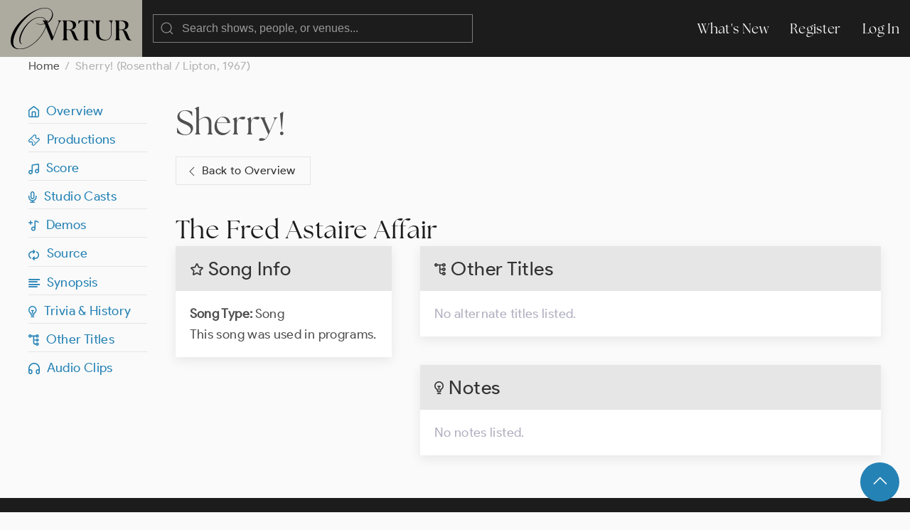

--- FILE ---
content_type: text/html; charset=UTF-8
request_url: https://ovrtur.com/song/100029716
body_size: 2118
content:
<!DOCTYPE html>
<html lang="en">
<head>
			<title>	"The Fred Astaire Affair" from Sherry! (Rosenthal / Lipton, 1967)
 | Ovrtur: Database of Musical Theatre History</title>
	
    
    <meta charset="utf-8">
    <meta name="viewport" content="width=device-width, initial-scale=1">

    
    <meta name="csrf-token" content="chnPX9fZFXisd7TE5cd8MEr36lj6Vc9lBfVBZOjz">

	<link rel="stylesheet" href="https://ovrtur.com/css/glightbox.css" />
    <link rel="preload" as="style" href="https://ovrtur.com/build/assets/app-b70713bc.css" /><link rel="stylesheet" href="https://ovrtur.com/build/assets/app-b70713bc.css" />    

    <script src="https://ovrtur.com/js/uikit.js"></script>
    <script src="https://ovrtur.com/js/uikit-icons.js"></script>
	<script src="https://ovrtur.com/js/glightbox.js"></script>
    <script src="//code.jquery.com/jquery-latest.js"></script>
    <link href="//cdn.jsdelivr.net/npm/featherlight@1.7.14/release/featherlight.min.css" type="text/css" rel="stylesheet" />
    <script src="//cdn.jsdelivr.net/npm/featherlight@1.7.14/release/featherlight.min.js" type="text/javascript" charset="utf-8"></script>

    
	
	    <link rel="canonical" href="https://ovrtur.com/song/100029716" />

	
	<script>
		(function(i,s,o,g,r,a,m){i['GoogleAnalyticsObject']=r;i[r]=i[r]||function(){
		(i[r].q=i[r].q||[]).push(arguments)},i[r].l=1*new Date();a=s.createElement(o),
		m=s.getElementsByTagName(o)[0];a.async=1;a.src=g;m.parentNode.insertBefore(a,m)
		})(window,document,'script','https://www.google-analytics.com/analytics.js','ga');

		ga('create', 'UA-3057437-12', 'auto');
		ga('send', 'pageview');

	</script>

</head>
<body id="top">



	
	<div id="offcanvas-nav" uk-offcanvas="overlay: true; mode: push;">
	    <div class="uk-offcanvas-bar">

	        <ul class="uk-nav uk-nav-default">
	            <li class="uk-parent">
	                <a href="https://ovrtur.com/whats-new">What's New</a>
	            </li>
	        </ul>

	    </div>
	</div>
	


	
	<div class="navbar_position" uk-sticky="sel-target: .uk-navbar-container; cls-active: uk-navbar-sticky">
		<nav class="uk-navbar-container" uk-navbar>
		    <div class="uk-navbar-left">

				<a class="uk-margin-small-left uk-hidden@m" uk-toggle="target: #offcanvas-nav" uk-icon="menu"></a>

		        <a class="uk-navbar-item uk-logo" href="https://ovrtur.com"><img src="https://ovrtur.com/img/Ovrtur_Logo.svg"></a>

		        <div class="uk-navbar-item">
					<form action="https://ovrtur.com/search-results" method="get" class="uk-search uk-search-default uk-width-large@m uk-width-expand@s">
					    <span uk-search-icon></span>
					    <input class="uk-search-input" type="search" name="search" placeholder="Search shows, people, or venues...">
					</form>
		        </div>

		    </div>

		    <div class="uk-navbar-right uk-visible@m">
		        <ul class="uk-navbar-nav">
                    <li><a href="https://ovrtur.com/whats-new">What's New</a></li>

                                        
                    			            <li><a href="https://ovrtur.com/register">Register</a></li>
			            <li><a href="https://ovrtur.com/login">Log In</a></li>
		            		                                		        </ul>
		    </div>
		</nav>
	</div>
	



    


	
	

<div class="uk-container uk-container-expand uk-margin-bottom" id="top">

    
    <ul class="uk-breadcrumb">
        <li><a href="https://ovrtur.com">Home</a></li>
        <li><span>Sherry! (Rosenthal / Lipton, 1967)</span></li>
    </ul>

    
    <div uk-grid>

        
        <div class="uk-width-1-6 uk-visible@m">

            <div class="uk-margin-top"></div>

            <div uk-sticky="offset: 95">

                
                
                <ul class="uk-list uk-list-divider">
                    <li><a href="https://ovrtur.com/show/120915#top"><i class="iconfont ovrtur-home"></i>&ensp;Overview</a></li>
<li><a href="https://ovrtur.com/show/120915#top"><i class="iconfont ovrtur-ticket"></i>&ensp;Productions</a></li>
<li><a href="https://ovrtur.com/show/120915#score"><i class="iconfont ovrtur-music"></i>&ensp;Score</a></li>
<li><a href="https://ovrtur.com/show/120915#studio-casts"><i class="iconfont ovrtur-microphone"></i>&ensp;Studio Casts</a>
<li><a href="https://ovrtur.com/show/120915#demos"><i class="iconfont ovrtur-music_note_plus"></i>&ensp;Demos</a></li>
<li><a href="https://ovrtur.com/show/120915#source"><i class="iconfont ovrtur-repeat"></i>&ensp;Source</a></li>
<li><a href="https://ovrtur.com/show/120915#synopsis"><i class="iconfont ovrtur-text_block" style="font-size: 12px"></i>&ensp;Synopsis</a></li>
<li><a href="https://ovrtur.com/show/120915#trivia"><i class="iconfont ovrtur-lightbulb"></i>&ensp;Trivia & History</a></li>
<li><a href="https://ovrtur.com/show/120915#other-titles"><i class="iconfont ovrtur-alternate"></i>&ensp;Other Titles</a></li>
<li><a href="https://ovrtur.com/show/120915#audio-clips"><i class="iconfont ovrtur-headphones"></i>&ensp;Audio Clips</a></li>


                </ul>

            </div>

        </div>
        


        
        <div class="uk-width-1-1@s uk-width-5-6@m">


            <div class="uk-margin-medium-bottom">
                <h1 class="uk-margin-top uk-margin-remove-bottom"><a href="https://ovrtur.com/show/120915" class="title">Sherry!</a></h1>

                
                
                <p><a href="https://ovrtur.com/show/120915" class="uk-button uk-button-default" style="padding-left: 12px; padding-right: 20px;"><span uk-icon="chevron-left"></span> Back to Overview</a></p>

            </div>

            <h2 class="uk-margin-top uk-margin-remove-bottom">The Fred Astaire Affair</h2>

		<div uk-grid>

			
			<div class="uk-width-1-3">

				
				<div class="uk-card uk-card-default uk-card-small uk-margin-medium-bottom">
				    <div class="uk-card-header">
		                <h2 class="uk-card-title uk-margin-remove-bottom"><i class="iconfont ovrtur-star"></i> Song Info</h2>
				    </div>
				    <div class="uk-card-body">

						<ul class="uk-list">
			                <li><strong>Song Type:</strong> Song</li>
			                <li>

																	This song was used in programs.
								
			                </li>
						</ul>

				    </div>
				</div>

			</div>
			


			
			<div class="uk-width-2-3">

				
				<div class="uk-card uk-card-default uk-card-small uk-margin-medium-bottom">
				    <div class="uk-card-header">
		                <h2 class="uk-card-title uk-margin-remove-bottom"><i class="iconfont ovrtur-alternate"></i> Other Titles</h2>
				    </div>
				    <div class="uk-card-body">

		                <ul class="uk-list">

			                								<span class="text_light_gray">No alternate titles listed.

									
								</span>

							

		                </ul>

				    </div>
				</div>


				
				<div class="uk-card uk-card-default uk-card-small uk-margin-medium-bottom">
				    <div class="uk-card-header">
		                <h2 class="uk-card-title uk-margin-remove-bottom"><i class="iconfont ovrtur-lightbulb"></i> Notes</h2>
				    </div>
				    <div class="uk-card-body">

		                							<span class="text_light_gray">No notes listed.</span>

						
				    </div>
				</div>

			</div>
			

	    </div>
    </div>
    

    </div>
</div>


<div id="fab">
    <div class="uk-container uk-text-small uk-text-center uk-padding-small">
        <a href="#top" class="uk-button uk-button-primary uk-button-large uk-border-circle" uk-scroll><span uk-icon="icon: chevron-up; ratio: 1.5
"></span></a>
    </div>
</div>


	



	
    <div class="footer uk-container uk-container-expand">
        <div uk-grid class="uk-margin-bottom uk-margin-top">
            <div class="uk-width-5-6">
                <img src="https://ovrtur.com/img/Ovrtur_Logo_White.svg" style="width: 150px;">
            </div>
            <div class="uk-width-1-6">
                <ul class="uk-list">
                    <li><a href="https://ovrtur.com/whats-new">What's New</a></li>
                    <li><a href="https://ovrtur.com/browse/by-letter">Titles By Letter</a></li>
                    <li><a href="https://ovrtur.com/browse/by-decade">Productions by Decade</a></li>
                    <li><a href="https://ovrtur.com/about-us">About Us</a></li>
                    <li><a href="https://ovrtur.com/contact-us">Contact Us</a></li>
                </ul>
            </div>
            <div class="uk-width-1-1">
                <p>Copyright ©2025 ovrtur.com | <a href="https://ovrtur.com/terms-and-conditions">Terms & Conditions</a> | <a href="https://ovrtur.com/privacy-policy">Privacy Policy</a>
               </p>
            </div>
        </div>
    </div>
	



	
		


	
	<script>
		const lightbox1 = GLightbox({
			selector: '.glightbox',
			touchNavigation: true,
			loop: true,
			autoplayVideos: true,
			autofocusVideos: true
		});

		const lightbox2 = GLightbox({
			selector: '.glightbox2',
			touchNavigation: true,
			loop: true,
			autoplayVideos: true,
			autofocusVideos: true
		});

		const lightbox3 = GLightbox({
			selector: '.glightbox3',
			touchNavigation: true,
			loop: true,
			autoplayVideos: true,
			autofocusVideos: true
		});
	</script>
	

</body>
</html>


--- FILE ---
content_type: image/svg+xml
request_url: https://ovrtur.com/img/Ovrtur_Logo.svg
body_size: 1341
content:
<svg width="860" height="297" viewBox="0 0 860 297" fill="none" xmlns="http://www.w3.org/2000/svg">
<g clip-path="url(#clip0_770_341)">
<path d="M336.718 93.0221C343.631 94.6441 345.057 100.513 339.772 114.091L302.997 208.68L265.6 114.091C264.722 111.831 263.936 109.826 263.223 108.022C317.773 77.8404 314.646 0 244.04 0C146.808 0 0 135.177 0 235.945C0 278.574 26.2601 297 64.6628 297C146.753 297 231.513 203.632 251.08 135.925L289.995 231.972H297.712L343.649 114.091C348.934 100.513 354.219 95.2638 360.308 93.0221V90.1789H336.736V93.0221H336.718ZM66.6012 293.61C30.6307 293.61 18.4698 273.744 18.4698 247.591C18.4698 149.229 147.302 2.89783 244.04 2.89783C311.19 2.89783 306.764 71.5526 261.229 102.39C259.639 97.1228 260.096 94.4437 264.375 93.0221V90.1789H251.702C245.868 75.8538 232.866 65.8846 211.471 65.8846C131.264 65.8846 61.2614 173.45 61.2614 229.639C61.2614 247.081 68.5579 258.709 79.7312 258.709C82.1634 258.709 82.1634 256.285 80.225 256.285C72.453 256.285 69.0516 248.047 69.0516 234.487C69.0516 180.704 132.727 68.7824 211.489 68.7824C230.16 68.7824 242.394 77.3848 248.282 90.1789H226.996V93.0221C231.422 95.1362 236.396 99.9842 241.406 112.031C232.427 115.057 222.571 116.751 211.964 116.751C199.804 116.751 190.093 115.293 182.797 110.938C180.858 109.48 179.395 110.938 181.334 112.396C189.106 116.751 200.297 119.668 213.903 119.668C224.601 119.668 234.494 118.355 243.052 116.132L249.032 130.894C232.446 197.034 146.68 293.61 66.6012 293.61Z" fill="black"/>
<path d="M463.538 197.544C452.767 170.607 448.305 161.094 425.337 158.451C452.365 155.207 465.166 141.228 465.166 122.602C465.166 106.199 456.022 90.1972 411.713 90.1972H369.031V93.0403C375.743 95.2638 377.169 101.351 377.169 115.931V206.256C377.169 220.836 375.743 226.905 369.031 229.147V231.99H406.83V229.147C400.119 226.924 398.711 220.836 398.711 206.256V159.271H410.707C428.592 159.271 429.598 169.204 441.795 198.765C451.542 222.458 455.62 233.394 472.481 233.394C475.937 233.394 482.447 233.193 487.11 231.972V229.129C486.086 229.329 485.08 229.329 484.056 229.329C476.54 229.329 474.309 224.463 463.538 197.526V197.544ZM411.713 156.009H398.711V94.0245C401.765 93.6235 404.801 93.423 407.653 93.423C433.054 93.423 443.624 111.047 443.624 127.45C443.624 143.853 434.883 156.009 411.713 156.009Z" fill="black"/>
<path d="M483.051 90.1972L481.825 114.71L484.257 115.111C491.773 98.9089 500.917 93.8422 519.003 93.8422H525.293V206.256C525.293 220.836 523.867 226.905 517.174 229.147V231.99H555.174V229.147C548.463 226.924 547.037 220.836 547.037 206.256V93.8422H552.925C571.011 93.8422 580.154 98.9089 587.67 115.111L590.102 114.71L588.877 90.1972H482.996H483.051Z" fill="black"/>
<path d="M699.678 93.0221C710.248 96.2662 715.131 103.356 715.131 128.069V177.278C715.131 216.572 692.985 229.129 675.905 229.129C648.273 229.129 629.968 215.351 629.968 178.499V115.913C629.968 101.333 631.394 95.2456 638.106 93.0221V90.1789H600.307V93.0221C607.018 95.2456 608.444 101.333 608.444 115.913V176.877C608.444 220.417 638.526 233.995 667.786 233.995C697.045 233.995 718.788 217.592 718.788 176.877V115.913C718.788 101.333 720.214 95.2456 726.926 93.0221V90.1789H699.696V93.0221H699.678Z" fill="black"/>
<path d="M856.964 229.329C849.448 229.329 847.217 224.463 836.446 197.526C825.675 170.589 821.213 161.075 798.245 158.433C825.273 155.189 838.074 141.21 838.074 122.584C838.074 106.181 828.93 90.1789 784.621 90.1789H741.939V93.0221C748.651 95.2456 750.077 101.333 750.077 115.913V206.238C750.077 220.818 748.651 226.887 741.939 229.129V231.972H779.738V229.129C773.027 226.905 771.601 220.818 771.601 206.238V159.253H783.597C801.482 159.253 802.487 169.186 814.685 198.747C824.432 222.44 828.51 233.375 845.37 233.375C848.827 233.375 855.337 233.175 860 231.954V229.111C858.976 229.311 857.97 229.311 856.946 229.311L856.964 229.329ZM784.621 156.009H771.619V94.0245C774.673 93.6235 777.709 93.423 780.561 93.423C805.962 93.423 816.532 111.047 816.532 127.45C816.532 143.853 807.791 156.009 784.621 156.009Z" fill="black"/>
</g>
<defs>
<clipPath id="clip0_770_341">
<rect width="860" height="297" fill="white"/>
</clipPath>
</defs>
</svg>


--- FILE ---
content_type: text/plain
request_url: https://www.google-analytics.com/j/collect?v=1&_v=j102&a=1848797444&t=pageview&_s=1&dl=https%3A%2F%2Fovrtur.com%2Fsong%2F100029716&ul=en-us%40posix&dt=%22The%20Fred%20Astaire%20Affair%22%20from%20Sherry!%20(Rosenthal%20%2F%20Lipton%2C%201967)%20%7C%20Ovrtur%3A%20Database%20of%20Musical%20Theatre%20History&sr=1280x720&vp=1280x720&_u=IEBAAEABAAAAACAAI~&jid=561394352&gjid=1596836896&cid=2127081575.1765388332&tid=UA-3057437-12&_gid=307720180.1765388332&_r=1&_slc=1&z=1950609967
body_size: -449
content:
2,cG-8834X34LFL